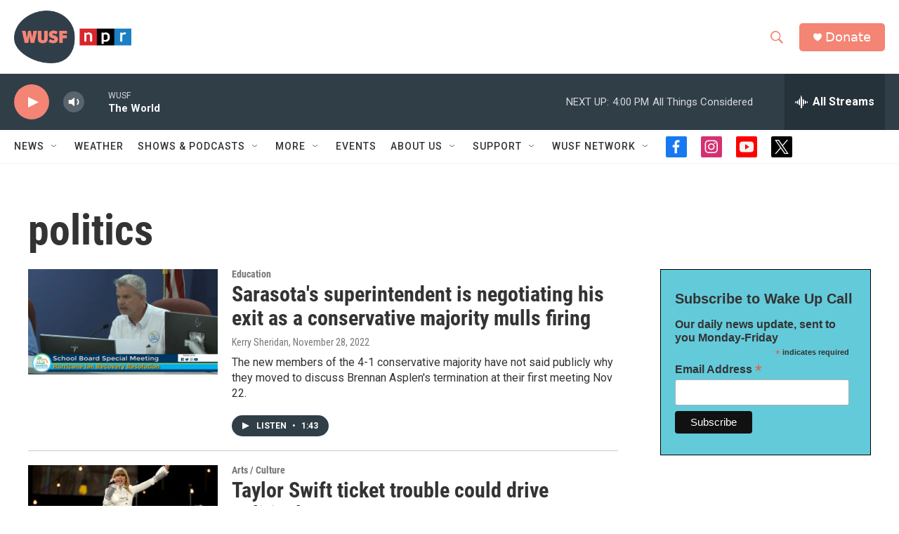

--- FILE ---
content_type: text/html; charset=utf-8
request_url: https://www.google.com/recaptcha/api2/aframe
body_size: 268
content:
<!DOCTYPE HTML><html><head><meta http-equiv="content-type" content="text/html; charset=UTF-8"></head><body><script nonce="7iJ3C37aEYxiVWczBkrWmg">/** Anti-fraud and anti-abuse applications only. See google.com/recaptcha */ try{var clients={'sodar':'https://pagead2.googlesyndication.com/pagead/sodar?'};window.addEventListener("message",function(a){try{if(a.source===window.parent){var b=JSON.parse(a.data);var c=clients[b['id']];if(c){var d=document.createElement('img');d.src=c+b['params']+'&rc='+(localStorage.getItem("rc::a")?sessionStorage.getItem("rc::b"):"");window.document.body.appendChild(d);sessionStorage.setItem("rc::e",parseInt(sessionStorage.getItem("rc::e")||0)+1);localStorage.setItem("rc::h",'1768424091506');}}}catch(b){}});window.parent.postMessage("_grecaptcha_ready", "*");}catch(b){}</script></body></html>